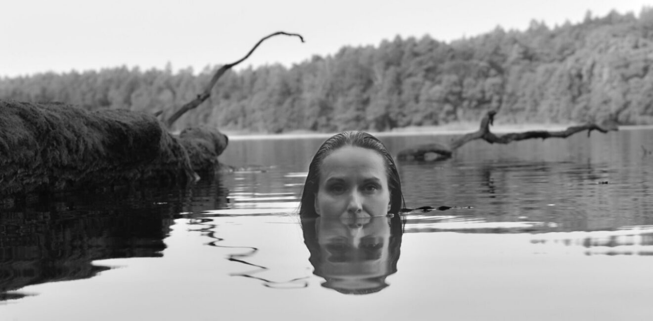

--- FILE ---
content_type: text/css
request_url: https://andrzejdzwonnik.pl/wp-content/themes/online-photography/style.css?ver=6.9
body_size: 9847
content:
/*!
Theme Name: Photo is Art
Theme URI: https://www.andrzejdzwonnik.pl
Author: Andrzej Dzwonnik
Author URI: hhttps://www.andrzejdzwonnik.pl
Description: Online Photography is a clean and minimal blog theme perfect for writers who need to create personal blog site with simple creative features and effects to make readers feel the pleasure of reading blog posts and articles. It is a new generation WordPress personal blog theme, that can give your readers immersive browsing experience. This theme supports responsive layout so it looks great on all devices.
Version: 1.0.5
Requires at least: 5.1
Requires PHP: 5.6
Tested up to: 6.4
License: GNU General Public License v2 or later
License URI: http://www.gnu.org/licenses/gpl-2.0.html
Text Domain: online-photography
Tags: custom-background, custom-logo, custom-menu, featured-images, threaded-comments, translation-ready, one-column, two-columns, custom-header, blog, entertainment, portfolio

This theme, like WordPress, is licensed under the GPL.
Use it to make something cool, have fun, and share what you've learned with others.

Online Photography is based on Underscores https://underscores.me/, (C) 2012-2017 Automattic, Inc.
Underscores is distributed under the terms of the GNU GPL v2 or later.

Normalizing styles have been helped along thanks to the fine work of
Nicolas Gallagher and Jonathan Neal https://necolas.github.io/normalize.css/
*/

/*--------------------------------------------------------------
>>> TABLE OF CONTENTS:
----------------------------------------------------------------
# Normalize
# Typography
# Elements
# Forms
# Navigation
	## Links
	## Menus
# Accessibility
# Alignments
# Clearings
# Widgets
# Content
	## Posts and pages
	## Comments
# Infinite scroll
# Media
	## Captions
	## Galleries
--------------------------------------------------------------*/
/*--------------------------------------------------------------
# Normalize
--------------------------------------------------------------*/
/* normalize.css v8.0.0 | MIT License | github.com/necolas/normalize.css */

/* Document
	 ========================================================================== */

/**
 * 1. Correct the line height in all browsers.
 * 2. Prevent adjustments of font size after orientation changes in iOS.
 */

html {
	line-height: 1.15; /* 1 */
	-webkit-text-size-adjust: 100%; /* 2 */
}

/* Sections
	 ========================================================================== */

/**
 * Remove the margin in all browsers.
 */

body {
	margin: 0;
}

.boxed-layout,
.frame-layout {
	background-color: #eee;
}

.boxed-layout #page,
.frame-layout #page {
    width: 90%;
    max-width: 1600px;
    margin: 0 auto;
    box-shadow: 0 0 15px rgba(0, 0, 0, 0.10);
    background-color: #f4f4f4;
}

.frame-layout #page {
	margin: 50px auto;
}

/**
 * Correct the font size and margin on `h1` elements within `section` and
 * `article` contexts in Chrome, Firefox, and Safari.
 */

h1,
h1.entry-title {
	font-size: 2em;
	margin: 0.67em 0;
}

/* Grouping content
	 ========================================================================== */

/**
 * 1. Add the correct box sizing in Firefox.
 * 2. Show the overflow in Edge and IE.
 */

hr {
	box-sizing: content-box; /* 1 */
	height: 0; /* 1 */
	overflow: visible; /* 2 */
}

/**
 * 1. Correct the inheritance and scaling of font size in all browsers.
 * 2. Correct the odd `em` font sizing in all browsers.
 */

pre {
	font-family: monospace, monospace; /* 1 */
	font-size: 1em; /* 2 */
}

/* Text-level semantics
	 ========================================================================== */

/**
 * Remove the gray background on active links in IE 10.
 */

a {
	background-color: transparent;
	text-decoration: none;
}

/**
 * 1. Remove the bottom border in Chrome 57-
 * 2. Add the correct text decoration in Chrome, Edge, IE, Opera, and Safari.
 */

abbr[title] {
	border-bottom: none; /* 1 */
	text-decoration: underline; /* 2 */
	text-decoration: underline dotted; /* 2 */
}

/**
 * Add the correct font weight in Chrome, Edge, and Safari.
 */

b,
strong {
	font-weight: bolder;
}

/**
 * 1. Correct the inheritance and scaling of font size in all browsers.
 * 2. Correct the odd `em` font sizing in all browsers.
 */

code,
kbd,
samp {
	font-family: monospace, monospace; /* 1 */
	font-size: 1em; /* 2 */
}

/**
 * Add the correct font size in all browsers.
 */

small {
	font-size: 80%;
}

/**
 * Prevent `sub` and `sup` elements from affecting the line height in
 * all browsers.
 */

sub,
sup {
	font-size: 75%;
	line-height: 0;
	position: relative;
	vertical-align: baseline;
}

sub {
	bottom: -0.25em;
}

sup {
	top: -0.5em;
}

/* Embedded content
	 ========================================================================== */

/**
 * Remove the border on images inside links in IE 10.
 */

img {
	border-style: none;
}

/* Forms
	 ========================================================================== */

/**
 * 1. Change the font styles in all browsers.
 * 2. Remove the margin in Firefox and Safari.
 */

button,
input,
optgroup,
select,
textarea {
	font-family: inherit; /* 1 */
	font-size: 100%; /* 1 */
	line-height: 1.15; /* 1 */
	margin: 0; /* 2 */
}

/**
 * Show the overflow in IE.
 * 1. Show the overflow in Edge.
 */

button,
input { /* 1 */
	overflow: visible;
}

/**
 * Remove the inheritance of text transform in Edge, Firefox, and IE.
 * 1. Remove the inheritance of text transform in Firefox.
 */

button,
select { /* 1 */
	text-transform: none;
}

/**
 * Correct the inability to style clickable types in iOS and Safari.
 */

button,
[type="button"],
[type="reset"],
[type="submit"] {
	-webkit-appearance: button;
}

/**
 * Remove the inner border and padding in Firefox.
 */

button::-moz-focus-inner,
[type="button"]::-moz-focus-inner,
[type="reset"]::-moz-focus-inner,
[type="submit"]::-moz-focus-inner {
	border-style: none;
	padding: 0;
}

/**
 * Restore the focus styles unset by the previous rule.
 */

button:-moz-focusring,
[type="button"]:-moz-focusring,
[type="reset"]:-moz-focusring,
[type="submit"]:-moz-focusring {
	outline: 1px dotted ButtonText;
}

/**
 * Correct the padding in Firefox.
 */

fieldset {
	padding: 0.35em 0.75em 0.625em;
}

/**
 * 1. Correct the text wrapping in Edge and IE.
 * 2. Correct the color inheritance from `fieldset` elements in IE.
 * 3. Remove the padding so developers are not caught out when they zero out
 *		`fieldset` elements in all browsers.
 */

legend {
	box-sizing: border-box; /* 1 */
	color: inherit; /* 2 */
	display: table; /* 1 */
	max-width: 100%; /* 1 */
	padding: 0; /* 3 */
	white-space: normal; /* 1 */
}

/**
 * Add the correct vertical alignment in Chrome, Firefox, and Opera.
 */

progress {
	vertical-align: baseline;
}

/**
 * Remove the default vertical scrollbar in IE 10+.
 */

textarea {
	overflow: auto;
}

/**
 * 1. Add the correct box sizing in IE 10.
 * 2. Remove the padding in IE 10.
 */

[type="checkbox"],
[type="radio"] {
	box-sizing: border-box; /* 1 */
	padding: 0; /* 2 */
}

/**
 * Correct the cursor style of increment and decrement buttons in Chrome.
 */

[type="number"]::-webkit-inner-spin-button,
[type="number"]::-webkit-outer-spin-button {
	height: auto;
}

/**
 * 1. Correct the odd appearance in Chrome and Safari.
 * 2. Correct the outline style in Safari.
 */

[type="search"] {
	-webkit-appearance: textfield; /* 1 */
	outline-offset: -2px; /* 2 */
}

/**
 * Remove the inner padding in Chrome and Safari on macOS.
 */

[type="search"]::-webkit-search-decoration {
	-webkit-appearance: none;
}

/**
 * 1. Correct the inability to style clickable types in iOS and Safari.
 * 2. Change font properties to `inherit` in Safari.
 */

::-webkit-file-upload-button {
	-webkit-appearance: button; /* 1 */
	font: inherit; /* 2 */
}

/* Interactive
	 ========================================================================== */

/*
 * Add the correct display in Edge, IE 10+, and Firefox.
 */

details {
	display: block;
}

/*
 * Add the correct display in all browsers.
 */

summary {
	display: list-item;
}

/* Misc
	 ========================================================================== */

/**
 * Add the correct display in IE 10+.
 */

template {
	display: none;
}

/**
 * Add the correct display in IE 10.
 */

[hidden] {
	display: none;
}

/*--------------------------------------------------------------
# Typography
--------------------------------------------------------------*/
body,
button,
input,
select,
optgroup,
textarea {
	color: #444;
	font-family: 'Lato', sans-serif;
	font-size: 16px;
	font-size: 1rem;
	line-height: 28px;
}

h1, h2, h3, h4, h5, h6 {
	margin: 0 0 16px;
    line-height: 1.4;
	clear: both;
	color: #000;
	font-weight: 400;
	font-family: 'Montserrat', sans-serif;
}

p {
	margin: 0 0 1.5em;
}

p:last-child {
	margin: 0;
}

dfn, cite, em, i {
	font-style: italic;
}

blockquote {
	margin: 0 1.5em;
    padding: 15px;
}

address {
	margin: 0 0 1.5em;
}

pre {
	background: #eee;
	font-family: "Courier 10 Pitch", Courier, monospace;
	font-size: 15px;
	font-size: 0.9375rem;
	line-height: 1.6;
	margin-bottom: 1.6em;
	max-width: 100%;
	overflow: auto;
	padding: 1.6em;
}

code, kbd, tt, var {
	font-family: Monaco, Consolas, "Andale Mono", "DejaVu Sans Mono", monospace;
	font-size: 15px;
	font-size: 0.9375rem;
}

abbr, acronym {
	border-bottom: 1px dotted #666;
	cursor: help;
}

mark, ins {
	background: #fff9c0;
	text-decoration: none;
}

big {
	font-size: 125%;
}

/*--------------------------------------------------------------
# Elements
--------------------------------------------------------------*/
html {
	box-sizing: border-box;
}

*,
*:before,
*:after {
	/* Inherit box-sizing to make it easier to change the property for components that leverage other behavior; see https://css-tricks.com/inheriting-box-sizing-probably-slightly-better-best-practice/ */
	box-sizing: inherit;
}

body {
	background: #f4f4f4;
    overflow-x: hidden;
}

hr {
	background-color: #ccc;
	border: 0;
	height: 1px;
	margin-bottom: 1.5em;
}

ul, ol {
	margin: 0 0 1.5em 0;
    padding-left: 1.5em;
}

ul {
	list-style: disc;
}

ol {
	list-style: decimal;
}

li > ul,
li > ol {
	margin-bottom: 0;
	margin-left: 1.5em;
}

dt {
	font-weight: bold;
}

dd {
	margin: 0 1.5em 1.5em;
}

img {
	height: auto;
	max-width: 100%;
	display: inline-block;
    vertical-align: middle;
}

figure {
	margin: 1em 0;
	/* Extra wide images within figure tags don't overflow the content area. */
}

table {
	margin: 0 0 1.5em;
	width: 100%;
  	border-collapse: collapse;
}

table, td, th {  
  border: 1px solid #ddd;
  text-align: left;
}

th, td {
  padding: 15px;
}

/*--------------------------------------------------------------
# Forms
--------------------------------------------------------------*/
button,
input[type="button"],
input[type="reset"],
input[type="submit"],
.btn,
.reply a {
	position: relative;
    background-color: transparent;
    font-size: 11px;
    line-height: 42px;
    font-weight: 600;
    color: #C09F5A;
    border: 1px solid #C09F5A;
    text-transform: uppercase;
    letter-spacing: 0.10em;
    display: inline-block;
    vertical-align: middle;
    padding: 11px 18px;
    line-height: 1.3;
    cursor: pointer;
    border-radius: 0;
    font-family: 'Montserrat', sans-serif;
    -webkit-transition: all 0.3s cubic-bezier(0.4, 0, 1, 1);
    -moz-transition: all 0.3s cubic-bezier(0.4, 0, 1, 1);
    -ms-transition: all 0.3s cubic-bezier(0.4, 0, 1, 1);
    -o-transition: all 0.3s cubic-bezier(0.4, 0, 1, 1);
    transition: all 0.3s cubic-bezier(0.4, 0, 1, 1);
}

button:hover,
input[type="button"]:hover,
input[type="reset"]:hover,
input[type="submit"]:hover,
.btn:hover,
.btn:focus,
.reply a:hover,
.reply a:focus {
	background-color: #C09F5A;
    color: #fff;
}

button:active, 
button:focus,
input[type="button"]:active,
input[type="button"]:focus,
input[type="reset"]:active,
input[type="reset"]:focus,
input[type="submit"]:active,
input[type="submit"]:focus {
	background-color: #C09F5A;
    color: #fff;
    outline: thin dotted;
}

input[type="text"],
input[type="email"],
input[type="url"],
input[type="password"],
input[type="search"],
input[type="number"],
input[type="tel"],
input[type="range"],
input[type="date"],
input[type="month"],
input[type="week"],
input[type="time"],
input[type="datetime"],
input[type="datetime-local"],
input[type="color"],
textarea {
	color: #666;
    border: 1px solid #e7e7e7;
    padding: 8px 12px;
    border-radius: 0;
    display: inline-block;
    vertical-align: middle;
}

input[type="text"]:focus,
input[type="email"]:focus,
input[type="url"]:focus,
input[type="password"]:focus,
input[type="search"]:focus,
input[type="number"]:focus,
input[type="tel"]:focus,
input[type="range"]:focus,
input[type="date"]:focus,
input[type="month"]:focus,
input[type="week"]:focus,
input[type="time"]:focus,
input[type="datetime"]:focus,
input[type="datetime-local"]:focus,
input[type="color"]:focus,
textarea:focus {
	color: #111;
	outline: thin dotted;
	border-color: #C09F5A;
}

select {
	border: 1px solid #ccc;
}

select:focus {
    outline: thin dotted;
}

textarea {
	width: 100%;
}

/*--------------------------------------------------------------
# Navigation
--------------------------------------------------------------*/
/*--------------------------------------------------------------
## Links
--------------------------------------------------------------*/
a {
	color: #C09F5A;
}

a:hover, 
a:focus, 
a:active {
	color: #000;
}

a:focus {
	outline: thin dotted;
}

a:hover, 
a:active {
	outline: 0;
}

/*--------------------------------------------------------------
# Top Bar
--------------------------------------------------------------*/
#top-bar {
    background-color: #C09F5A;
    max-width: 100%;
    padding: 10px 0;
    text-align: center;
}

#top-bar ul {
    list-style: none;
    margin: 0;
    padding: 0;
}

#top-bar ul li,
#top-bar ul li a {
	color: #fff;
}

#top-bar ul li a:hover,
#top-bar ul li a:focus {
	color: #fff;
	opacity: 0.9;
}

#top-bar ul li i {
    margin-right: 7px;
}

/*--------------------------------------------------------------
## Menus
--------------------------------------------------------------*/
#masthead {
    background-color: #f4f4f4;
    position: relative;
    z-index: 10;
}

.site-branding {
    padding: 30px 0;
    text-align: center;
}

.site-branding-logo img {
    max-height: 120px;
    width: auto;
}

.site-title {
    font-size: 24px;
    margin: 0 0 2px;
    line-height: 1.2;
    font-weight: 600;
    font-family: 'Montserrat', sans-serif;
}

.site-title a {
	color: #000;
}

.site-title a:hover,
.site-title a:focus {
	color: #C09F5A; 
}

.site-description {
    margin: 0;
    color: #000;
    font-size: 18px;
    line-height: 32px;
}

.navigation-menu {
	display: block;
	width: 100%;
	background-color: #fff;
}

.navigation-menu ul {
	display: none;
	list-style: none;
	margin: 0;
	padding-left: 0;
}

ul.nav-menu {
    border-top: 1px solid rgba(0, 0, 0, 0.10);
}

.navigation-menu .nav-menu ul {
	display: none;
}

.navigation-menu ul ul {
    padding-left: 20px;
}

.navigation-menu li {
	position: relative;
	-webkit-transition: all 0.1s ease-in-out;
    -moz-transition: all 0.1s ease-in-out;
    -ms-transition: all 0.1s ease-in-out;
    -o-transition: all 0.1s ease-in-out;
    transition: all 0.1s ease-in-out;
}

.navigation-menu a {
	font-size: 14px;
	display: block;
    padding: 10px 0;
    color: #000;
    border-bottom: 1px solid rgba(0, 0, 0, 0.10);
    font-weight: 500;
    font-family: 'Montserrat', sans-serif;
}

.navigation-menu .nav-menu > li > a {
	text-transform: uppercase;
}

.navigation-menu .nav-menu > li:last-child > a {
    border-bottom: none;
}

#site-navigation.navigation-menu .nav-menu > a {
    text-transform: uppercase;
}

.navigation-menu li.current-menu-item > a,
.navigation-menu .nav-menu > li:hover > a,
.navigation-menu .nav-menu > li.focus > a,
.navigation-menu .nav-menu > li > a:hover,
.navigation-menu .nav-menu > li > a:focus {
    color: #C09F5A;
}

.navigation-menu li a svg {
    display: none;
    fill: #949393;
    margin-left: 5px;
}

.navigation-menu a:hover,
.navigation-menu a:focus,
.navigation-menu li:hover > a {
	color: #C09F5A;
}

.navigation-menu .nav-menu > li > a:hover svg,
.navigation-menu .nav-menu > li > a:focus svg,
.navigation-menu .nav-menu > li:hover > a svg {
	fill: #C09F5A;
}

.menu-toggle,
.navigation-menu.toggled ul {
	display: block;
}

.menu-toggle {
    margin: 0 auto;
    padding: 12px 15px;
    background-color: #fff;
    border-color: #fff;
    line-height: 28px;
    color: #C09F5A;
    width: 100%;
    font-size: 14px;
}

.menu-toggle:hover,
.menu-toggle:focus {
    background-color: #fff;
    border-color: #fff;
    color: #C09F5A;
}

.menu-toggle svg {
	fill: #C09F5A;
	width: 20px;
	height: 20px;
}

.menu-toggle .icon-close,
.menu-toggle.active .icon-bars {
    display: none;
}

.menu-toggle.active .icon-close {
    display: inline-block;
}

.primary-menu-label {
    display: none;
}

.dropdown-toggle {
    position: absolute;
    top: 0;
    right: 0;
    width: 50px;
    height: 48px;
    padding: 0;
    border-radius: 0;
    background-color: transparent;
    border: none;
}

svg {
    width: 16px;
    height: 16px;
    display: inline-block;
    vertical-align: middle;
}

.site-main .comment-navigation, 
.site-main .posts-navigation, 
.site-main .post-navigation {
	margin: 1.5em 0;
    background-color: #fff;
    padding: 15px 25px;
}

.comment-navigation .nav-previous,
.posts-navigation .nav-previous,
.post-navigation .nav-previous {
	float: left;
	width: 50%;
}

.comment-navigation .nav-next,
.posts-navigation .nav-next,
.post-navigation .nav-next {
	float: right;
	text-align: right;
	width: 50%;
}

.site-main .comment-navigation a, 
.site-main .posts-navigation a, 
.site-main .post-navigation a {
	color: #000;
}

.site-main .comment-navigation a:hover, 
.site-main .posts-navigation a:hover, 
.site-main .post-navigation a:hover,
.site-main .comment-navigation a:focus, 
.site-main .posts-navigation a:focus, 
.site-main .post-navigation a:focus {
	color: #C09F5A;
}

.nav-subtitle {
    display: block;
}

.nav-previous .nav-title-icon-wrapper {
    margin-right: 10px;
}

.nav-next .nav-title-icon-wrapper {
    margin-left: 10px;
}

.navigation.pagination .page-numbers {
    width: 40px;
    height: 40px;
    display: inline-block;
    background-color: #fff;
    border: 1px solid rgba(0, 0, 0, 0.10);
    text-align: center;
    line-height: 40px;
    margin-right: 5px;
    color: #000;
}

.navigation.pagination .page-numbers.prev svg,
.navigation.pagination .page-numbers.next svg {
	position: relative;
	top: -2px;
}

.navigation.pagination .page-numbers.current,
.navigation.pagination .page-numbers:hover,
.navigation.pagination .page-numbers:focus {
    background-color: #C09F5A;
    border-color: #C09F5A;
    color: #fff;
}

.navigation.pagination .page-numbers.prev:hover svg,
.navigation.pagination .page-numbers.next:hover svg,
.navigation.pagination .page-numbers.prev:focus svg,
.navigation.pagination .page-numbers.next:focus svg {
	fill: #fff;
}

.post-navigation .nav-previous a:hover svg,
.post-navigation .nav-previous a:focus svg,
.post-navigation .nav-next a:hover svg,
.post-navigation .nav-next a:focus svg {
    fill: #C09F5A;
}

.navigation.pagination {
    margin-top: 50px;
}

/*--------------------------------------------------------------
# Accessibility
--------------------------------------------------------------*/
/* Text meant only for screen readers. */
.screen-reader-text {
	border: 0;
	clip: rect(1px, 1px, 1px, 1px);
	clip-path: inset(50%);
	height: 1px;
	margin: -1px;
	overflow: hidden;
	padding: 0;
	position: absolute !important;
	width: 1px;
	word-wrap: normal !important; /* Many screen reader and browser combinations announce broken words as they would appear visually. */
}

.screen-reader-text:focus {
	background-color: #f1f1f1;
	border-radius: 3px;
	box-shadow: 0 0 2px 2px rgba(0, 0, 0, 0.6);
	clip: auto !important;
	clip-path: none;
	color: #21759b;
	display: block;
	font-size: 14px;
	font-size: 0.875rem;
	font-weight: bold;
	height: auto;
	left: 5px;
	line-height: normal;
	padding: 15px 23px 14px;
	text-decoration: none;
	top: 5px;
	width: auto;
	z-index: 100000;
	/* Above WP toolbar. */
}

/* Do not show the outline on the skip link target. */
#content[tabindex="-1"]:focus {
	outline: 0;
}

/*--------------------------------------------------------------
# Alignments
--------------------------------------------------------------*/
.alignleft {
	display: inline;
	float: left;
	margin-right: 1.5em;
}

.alignright {
	display: inline;
	float: right;
	margin-left: 1.5em;
}

.aligncenter {
	clear: both;
	display: block;
	margin-left: auto;
	margin-right: auto;
}

/*--------------------------------------------------------------
# Clearings
--------------------------------------------------------------*/
.clear:before,
.clear:after,
.entry-content:before,
.entry-content:after,
.comment-content:before,
.comment-content:after,
.site-header:before,
.site-header:after,
.site-content:before,
.site-content:after,
.site-footer:before,
.site-footer:after,
.container:before,
.container:after,
.site-main .comment-navigation:before, 
.site-main .posts-navigation:before, 
.site-main .post-navigation:before,
.site-main .comment-navigation:after, 
.site-main .posts-navigation:after, 
.site-main .post-navigation:after,
.blog-archive:before,
.blog-archive:after {
	content: "";
	display: table;
	table-layout: fixed;
}

.clear:after,
.entry-content:after,
.comment-content:after,
.site-header:after,
.site-content:after,
.site-footer:after,
.container:before,
.container:after,
.site-main .comment-navigation:before, 
.site-main .posts-navigation:before, 
.site-main .post-navigation:before,
.site-main .comment-navigation:after, 
.site-main .posts-navigation:after, 
.site-main .post-navigation:after,
.blog-archive:before,
.blog-archive:after {
	clear: both;
}

/*--------------------------------------------------------------
# Widgets
--------------------------------------------------------------*/
.widget {
	position: relative;
	margin: 0 0 1.5em;
	/* Make sure select elements fit in widgets. */
}

.widget:last-child {
	margin-bottom: 0;
}

.widget select {
	max-width: 100%;
	width: 100%;
	padding: 10px;
}

.widget_search form.search-form {
    position: relative;
}

.widget_search input[type="search"] {
	width: 100%;
	padding-right: 105px;
}

.widget_search input[type="submit"] {
    position: absolute;
    top: 0;
    right: 0;
    margin: 0;
    padding: 8px 15px;
    background-color: #C09F5A;
    color: #fff;
    line-height: 28px;
    font-size: 12px;
}

.widget_search input[type="submit"]:hover,
.widget_search input[type="submit"]:focus {
    border-color: #444;
    background-color: #444;
	color: #fff;
}

.widget ul {
    list-style: none;
    padding: 0;
    margin: 0;
}

.widget ul ul {
    padding-left: 1em;
}

#secondary .widget {
    background-color: #fff;
    padding: 30px;
    -webkit-box-shadow: 0 0 2px 0 rgba(51, 51, 51, 0.08), 0 0 2px 0 rgba(51, 51, 51, 0.08);
    box-shadow: 0 0 2px 0 rgba(51, 51, 51, 0.08), 0 0 2px 0 rgba(51, 51, 51, 0.08);
}

#secondary .widget:not(:last-child),
#footer-widgets .widget:not(:last-child) {
    margin-bottom: 35px;
}

#secondary ul li,
#footer-widgets ul li {
    border-bottom: 1px solid #e7e7e7;
    display: block;
    padding: 10px 0;
}

#secondary ul li:last-child,
#footer-widgets ul li:last-child {
	border-bottom: none;
}

#secondary ul li a,
#footer-widgets ul li a {
    display: inline-block;
    text-transform: capitalize;
}

#footer-widgets ul li {
    border-bottom-color: rgba(255, 255, 255, 0.15);
}

#secondary a {
	color: #232323;
}

#secondary a:hover,
#secondary a:focus {
	color: #C09F5A;
}

.tagcloud a {
    font-size: 16px !important;
    color: #717e81 !important;
    border: 1px solid rgba(0, 0, 0, 0.10);
    padding: 5px 10px;
    line-height: 1;
    display: inline-block;
    margin-right: 5px;
    margin-bottom: 5px;
}

.tagcloud a:hover,
.tagcloud a:focus {
    background-color: #C09F5A;
    border-color: #C09F5A;
    color: #fff !important;
}

.widget_recent_entries span {
    display: block;
}
/*--------------------------------------------------------------
# Content
--------------------------------------------------------------*/
/*--------------------------------------------------------------
## Posts and pages
--------------------------------------------------------------*/
.sticky {
	display: block;
}

.updated:not(.published) {
	display: none;
}

.page-title {
    display: none;
}

.page-content,
.entry-content,
.entry-summary {
	margin: 0;
}

.page-links {
	clear: both;
	margin: 0 0 1.5em;
}

.error404 #primary,
.has-sidebar.error404 #primary {
    width: 100%;
    float: none;
    padding: 0;
    text-align: center;
}

.error-404.not-found .title {
    font-size: 150px;
    font-weight: bold;
    line-height: 1;
    color: #C09F5A;
}

.error-404.not-found input.search-field {
    min-width: 300px;
    display: block;
    margin: 0 auto 20px;
}

/*--------------------------------------------------------------
## Comments
--------------------------------------------------------------*/
.comment-content a {
	word-wrap: break-word;
}

.bypostauthor {
	display: block;
}

.comment-form input[type="text"],
.comment-form input[type="email"],
.comment-form input[type="url"] {
    width: 100%;
}

.comment-form input[type="checkbox"] {
	margin-right: 10px;
    display: inline-block;
    vertical-align: middle;
}

.comments-title,
.comment-reply-title {
    font-size: 32px;
    font-weight: 600;
    margin-top: 15px;
    display: inline-block;
    width: 100%;
}

.comments-title {
    margin-bottom: 25px;
}

.comment-author.vcard img {
    width: 60px;
    height: auto;
    margin-right: 15px;
    float: left;
}

#comments > ol.comment-list {
    margin-left: 0;
    padding-left: 0;
}

#comments ol.comment-list {
	list-style: none;
}

.comment-content {
    display: table-cell;
}

.reply {
    margin: 20px 0 25px;
    text-align: right;    
}

.form-submit {
    margin-bottom: 0;
}

.has-sidebar #primary {
    margin-bottom: 50px;
}

/*--------------------------------------------------------------
# Infinite scroll
--------------------------------------------------------------*/
/* Globally hidden elements when Infinite Scroll is supported and in use. */
.infinite-scroll .posts-navigation,
.infinite-scroll.neverending .site-footer {
	/* Theme Footer (when set to scrolling) */
	display: none;
}

/* When Infinite Scroll has reached its end we need to re-display elements that were hidden (via .neverending) before. */
.infinity-end.neverending .site-footer {
	display: block;
}

/*--------------------------------------------------------------
# Media
--------------------------------------------------------------*/
.page-content .wp-smiley,
.entry-content .wp-smiley,
.comment-content .wp-smiley {
	border: none;
	margin-bottom: 0;
	margin-top: 0;
	padding: 0;
}

/* Make sure embeds and iframes fit their containers. */
embed,
iframe,
object {
	max-width: 100%;
}

/* Make sure logo link wraps around logo image. */
.custom-logo-link {
	display: inline-block;
}

/*--------------------------------------------------------------
## Captions
--------------------------------------------------------------*/
.wp-caption {
	margin-bottom: 1.5em;
	max-width: 100%;
}

.wp-caption img[class*="wp-image-"] {
	display: block;
	margin-left: auto;
	margin-right: auto;
}

.wp-caption .wp-caption-text {
	margin: 0.8075em 0;
}

.wp-caption-text {
	text-align: center;
}

/*--------------------------------------------------------------
## Galleries
--------------------------------------------------------------*/
.gallery {
	margin: -5px;
}

.gallery-item {
	display: inline-block;
	text-align: center;
	vertical-align: top;
	width: 100%;
	padding: 5px;
	margin: 0;
}

.gallery-columns-2 .gallery-item {
	max-width: 50%;
}

.gallery-columns-3 .gallery-item {
	max-width: 33.33%;
}

.gallery-columns-4 .gallery-item {
	max-width: 25%;
}

.gallery-columns-5 .gallery-item {
	max-width: 20%;
}

.gallery-columns-6 .gallery-item {
	max-width: 16.66%;
}

.gallery-columns-7 .gallery-item {
	max-width: 14.28%;
}

.gallery-columns-8 .gallery-item {
	max-width: 12.5%;
}

.gallery-columns-9 .gallery-item {
	max-width: 11.11%;
}

.gallery-caption {
	display: block;
}

.col-1,
.col-2,
.col-3,
.col-4,
.col-5 {
	margin: 0 -15px;
}

.col-1 {
	max-width: 500px;
	margin: 0 auto;
}

.col-1 article,
.col-2 article,
.col-3 article,
.col-4 article,
.col-5 article {
	padding: 0 15px;
	margin-bottom: 30px;
}

.col-1 article:last-child,
.col-2 article:last-child,
.col-3 article:last-child,
.col-4 article:last-child,
.col-5 article:last-child {
	margin-bottom: 0;
}

/*--------------------------------------------------------------
## Container
--------------------------------------------------------------*/
.container {
	width: 90%;
	max-width: 1200px;
	margin: 0 auto;
}

#content-wrap {
    padding: 50px 0;
}

#home-sections {
    padding: 50px 0;
}

#home-sections > .widget {
    margin-bottom: 50px;
}

#home-sections > .widget.wdi_instagram_widget {
    margin-bottom: 0;
}

#home-sections .wdi_instagram_widget .widget-title {
    text-transform: uppercase;
    font-size: 20px;
    font-weight: bold;
    letter-spacing: 2px;
    color: #000;
    margin-bottom: 20px;
    display: block;
    text-align: center;
}

/*--------------------------------------------------------------
# Custom Header
--------------------------------------------------------------*/
#wp-custom-header {
    text-align: center;
}

#wp-custom-header img {
	width: 100%;
}

/*--------------------------------------------------------------
# Slider
--------------------------------------------------------------*/
.section-overlay {
    background-color: #000;
    position: absolute;
    top: 0;
    left: 0;
    right: 0;
    bottom: 0;
    width: 100%;
    height: 100%;
    opacity: 0.3;
}

.widget_slider .featured-image img {
    max-height: 600px;
    object-fit: cover;
}

.widget_slider .slider-content {
    position: absolute;
    top: 50%;
    left: 0;
    right: 0;
    max-width: 800px;
    width: 90%;
    margin: 0 auto;
    text-align: center;
    -webkit-transform: translateY(-50%);
    -moz-transform: translateY(-50%);
    -ms-transform: translateY(-50%);
    -o-transform: translateY(-50%);
    transform: translateY(-50%);
}

.widget_slider .entry-title {
    font-size: 24px;
    text-transform: uppercase;
    font-weight: 600;
    letter-spacing: 0.05em;
}

.widget_slider .entry-title a {
	color: #fff;
}

.widget_slider .entry-meta span, 
.widget_slider .entry-meta a {
    color: #fff;
    font-style: italic;
}

.widget_slider .entry-meta a:hover,
.widget_slider .entry-meta a:focus {
    color: #C09F5A;
}

.widget_slider .entry-meta > span:not(:last-child) {
    margin-right: 15px;
}

.widget_slider .posted-on:before {
	opacity: 1;
	-webkit-filter: brightness(0) invert(1);
    -moz-filter: brightness(0) invert(1);
    -ms-filter: brightness(0) invert(1);
    -o-filter: brightness(0) invert(1);
    filter: brightness(0) invert(1);
}

.widget_slider .entry-meta span:not(:last-child):after {
    content: "/";
    margin-left: 12px;
    display: inline-block;
    vertical-align: middle;
}

.swiper-button-prev, 
.swiper-button-next {
    width: 40px;
    height: 40px;
    border-radius: 50%;
    background-color: #fff;
}

.swiper-button-prev:hover, 
.swiper-button-next:hover,
.swiper-button-prev:focus, 
.swiper-button-next:focus {
	background-color: #C09F5A;
}

.swiper-button-prev:after, 
.swiper-button-next:after {
    color: #000;
    font-size: 14px;
    font-weight: bold;
}

/*--------------------------------------------------------------
# Featured Posts
--------------------------------------------------------------*/
.widget_featured_posts .container {
    text-align: center;
    background-color: #212121;
    padding: 40px 30px;
}

.widget_featured_posts .widget-header {
    margin-bottom: 35px;
    display: inline-block;
    text-align: center;
    padding: 5px;
    background-color: #C09F5A;
    -webkit-box-shadow: 0 0 2px 0 rgba(51, 51, 51, 0.08), 0 0 2px 0 rgba(51, 51, 51, 0.08);
    box-shadow: 0 0 6px 0 rgba(51, 51, 51, 0.08), 0 0 2px 0 rgba(51, 51, 51, 0.08);
}

.widget_featured_posts .widget-header .widget-title {
    text-transform: uppercase;
    font-size: 14px;
    font-weight: bold;
    letter-spacing: 2px;
    color: #fff;
    margin-bottom: 0;
    display: block;
    padding: 10px 25px;
    border: 1px solid rgba(255, 255, 255, 0.30);
}

.widget_featured_posts .featured-post-item {
    position: relative;
}

.widget_featured_posts .entry-header {
    text-align: center;
    padding: 5px;
    background-color: #fff;
    -webkit-box-shadow: 0 0 2px 0 rgba(51, 51, 51, 0.08), 0 0 2px 0 rgba(51, 51, 51, 0.08);
    box-shadow: 0 0 6px 0 rgba(51, 51, 51, 0.08), 0 0 2px 0 rgba(51, 51, 51, 0.08);
    position: absolute;
    bottom: 20px;
    left: 0;
    right: 0;
    width: 90%;
    max-width: 315px;
    margin: 0 auto;
}

.widget_featured_posts article.no-post-thumbnail .entry-header {
    position: relative;
    bottom: 0;
}

.widget_featured_posts .entry-title {
    margin: 0;
    text-transform: uppercase;
    font-size: 12px;
    font-weight: bold;
    letter-spacing: 1px;
    margin-bottom: 0;
    display: block;
    padding: 5px 15px;
    border: 1px solid #C09F5A;
}

/*--------------------------------------------------------------
# Latest Posts
--------------------------------------------------------------*/
.widget_latest_posts .widget-header {
    margin-bottom: 35px;
    display: block;
    text-align: center;
    padding: 5px;
    background-color: #fff;
    -webkit-box-shadow: 0 0 2px 0 rgba(51, 51, 51, 0.08), 0 0 2px 0 rgba(51, 51, 51, 0.08);
    box-shadow: 0 0 6px 0 rgba(51, 51, 51, 0.08), 0 0 2px 0 rgba(51, 51, 51, 0.08);
}

.widget_latest_posts .widget-header .widget-title {
    text-transform: uppercase;
    font-size: 14px;
    font-weight: bold;
    letter-spacing: 2px;
    color: #444;
    margin-bottom: 0;
    display: block;
    padding: 10px;
    border: 1px solid rgba(0, 0, 0, 0.2);
}

/*--------------------------------------------------------------
# Blog / Archive Posts
--------------------------------------------------------------*/
.blog-post-item {
	text-align: center;
    background-color: #fff;
    -webkit-box-shadow: 0 0 2px 0 rgba(51, 51, 51, 0.08), 0 0 2px 0 rgba(51, 51, 51, 0.08);
    box-shadow: 0 0 6px 0 rgba(51, 51, 51, 0.08), 0 0 2px 0 rgba(51, 51, 51, 0.08);
}

.entry-title {
    font-weight: 500;
    margin-bottom: 7px;
    font-size: 20px;
}

.posted-on a {
    color: #717e81;
}

.entry-title a,
.comments-link a {
    color: #000;
}

.category-meta {
    display: block;
    margin-bottom: 20px;
}

.cat-links {
	visibility: hidden;
}

.cat-links a {
    position: relative;
    text-transform: uppercase;
    font-size: 12px;
    background-color: #C09F5A;
    color: #fff;
    visibility: visible;
    display: inline-block;
    line-height: 1.3;
    padding: 5px 20px;
    font-family: 'Montserrat', sans-serif;
    font-weight: 600;
    letter-spacing: 0.05em;
}

.cat-links a:hover,
.cat-links a:focus {
	background-color: #444;
	color: #fff;
}

.cat-links a:before, 
.cat-links a:after {
    content: "";
    display: inline-block;
    width: 4px;
    height: 4px;
    border-radius: 4px;
    background-color: #fff;
    vertical-align: middle;
    margin: 0 7px;
    position: absolute;
    top: 11px;
    left: 2px;
}

.cat-links a:after {
    left: auto;
    right: 2px;
}

.entry-title a:hover,
.entry-title a:focus,
.posted-on a:hover,
.posted-on a:focus,
.comments-link a:hover,
.comments-link a:focus {
    color: #C09F5A;
}

.blog-archive article {
    margin-bottom: 35px;
}

.blog-archive article:last-child {
    margin-bottom: 0;
}

body:not(.single) .blog-archive article:not(.has-post-thumbnail) .featured-image,
body:not(.single) .blog-archive article:not(.has-post-thumbnail) .entry-container,
body:not(.single) .blog-archive article:not(.has-post-thumbnail):nth-child(even) .entry-container {
	width: 100%;
	display: block;
	padding: 30px;
	text-align: center;
}

body:not(.single) .blog-archive article:not(.has-post-thumbnail) .featured-image {
	display: none;
}

.blog-archive .entry-container {
    padding: 30px;
}

.blog-post-item .entry-title {
    margin-bottom: 10px;
    font-size: 20px;
    font-weight: 600;
    text-transform: uppercase;
}

.single-page-wrapper .entry-content {
    padding: 30px;
    background-color: #fff;
    -webkit-box-shadow: 0 0 2px 0 rgba(51, 51, 51, 0.08), 0 0 2px 0 rgba(51, 51, 51, 0.08);
    box-shadow: 0 0 2px 0 rgba(51, 51, 51, 0.08), 0 0 2px 0 rgba(51, 51, 51, 0.08);
}

.single-post-wrap .blog-post-item .entry-title {
    font-size: 28px;
    margin: 0;
}

.blog-post-item .entry-content {
    margin-bottom: 20px;
}

.blog-post-item .entry-meta {
    margin-bottom: 20px;
    font-style: italic;
    font-size: 13px;
    font-family: 'Montserrat', sans-serif;
    font-weight: 500;
}

.blog-post-item .entry-meta span:not(:last-child):after {
    content: "/";
    margin-left: 12px;
    display: inline-block;
    vertical-align: middle;
}

.blog-post-item .entry-meta a {
    color: #717e81;
}

.blog-post-item .entry-meta a:hover,
.blog-post-item .entry-meta a:focus {
	color: #000;
}

.blog-post-item .entry-meta > span:not(:last-child) {
	margin-right: 15px;
}

.posted-on:before {
    content: "";
    background-image: url('assets/images/man-user.svg');
    width: 14px;
    height: 14px;
    display: inline-block;
    vertical-align: middle;
    background-position: 50%;
    background-size: contain;
    background-repeat: no-repeat;
    margin-right: 5px;
    opacity: 0.5;
    visibility: visible;
}

.posted-on:before {
    background-image: url('assets/images/clock-circular-outline.svg');
}

.posted-on {
    color: #666;
    visibility: hidden;
}

.posted-on a {
	visibility: visible;
}

.posted-on a {
    margin-left: -70px;
}

.byline a:focus:before {
	opacity: 1;
}

.read-more a {
    text-transform: uppercase;
    font-family: 'Montserrat', sans-serif;
    font-size: 12px;
    font-weight: 600;
    letter-spacing: 0.05em;
}

.read-more a:after {
    content: "";
    width: 30px;
    height: 1px;
    background-color: #C09F5A;
    display: inline-block;
    vertical-align: middle;
    margin-left: 7px;
}

/*--------------------------------------------------------------
# Single Posts
--------------------------------------------------------------*/
.single-post-wrap .entry-footer .tags-links,
.single-post-wrap .entry-footer .tags-links a {
    color: #717e81;
}

.logged-in-as a {
    color: #000;
}

.single-post-wrap .entry-footer .tags-links a:hover,
.single-post-wrap .entry-footer .tags-links a:focus,
.logged-in-as a:hover,
.logged-in-as a:focus {
	color: #C09F5A;
}

.single .entry-footer > span {
	display: block;
}

.single .entry-footer span.cat-links {
    margin-bottom: 10px;
}

.single .blog-post-item {
    padding: 20px 0;
}

.single .blog-post-item .entry-meta,
.single .blog-post-item .entry-header,
.single .blog-post-item .entry-content,
.single .blog-post-item .entry-footer {
	padding: 0 40px;
    margin-bottom: 20px;
}

.single .blog-post-item .entry-meta {
    display: block;
    margin-bottom: 10px;
}

.single .blog-post-item .entry-content {
    margin-bottom: 0;
    padding: 30px 40px 25px;
}

.single .blog-post-item .entry-footer {
    border-top: 1px solid rgba(0, 0, 0, 0.10);
    margin-bottom: 0;
    padding-top: 15px;
}

/*--------------------------------------------------------------
# Footer Widgets
--------------------------------------------------------------*/
#colophon {
    background-color: #1d2024;
}

#footer-widgets {
    padding: 60px 0;
}

#footer-widgets .widget-area {
	margin: 0 -30px;
}

#footer-widgets .widget-column {
    text-align: center;
    padding: 0 30px;
    margin-bottom: 30px;
}

#footer-widgets .widget-column:last-child {
	margin-bottom: 0;
}

#footer-widgets .widget-title {
    color: #fff;
    text-transform: uppercase;
    font-size: 18px;
    font-weight: 600;
    letter-spacing: 0.05em;
    position: relative;
    display: inline-block;
    margin-bottom: 25px;
    padding-bottom: 20px;
}

#secondary .widget-title {
	text-transform: uppercase;
    font-size: 20px;
    font-weight: 600;
    letter-spacing: 0.05em;
    margin-bottom: 10px;
}

#footer-widgets .widget-title:after {
    content: "";
    position: absolute;
    background-color: #C09F5A;
    width: 50px;
    height: 3px;
    left: 50%;
    bottom: 0;
    -webkit-transform: translateX(-50%);
    -moz-transform: translateX(-50%);
    -ms-transform: translateX(-50%);
    -o-transform: translateX(-50%);
    transform: translateX(-50%);
}

#colophon, 
#colophon a {
    color: #ccc;
}

#colophon a:hover,
#colophon a:focus {
	color: #C09F5A;
}

#colophon .tagcloud a {
    border-color: rgba(255, 255, 255, 0.10);
    color: #ccc !important;
}

#colophon .tagcloud a:hover,
#colophon .tagcloud a:focus {
	color: #fff !important;
}

.site-info {
    border-top: 1px solid rgba(255, 255, 255, 0.15);
    padding: 15px 0;
    text-align: center;
}

.to-top {
    width: 40px;
    height: 40px;
    background-color: #C09F5A;
    position: fixed;
    bottom: -100px;
    right: 15px;
    z-index: 1;
    -webkit-transition: all .7s ease-in-out;
    -moz-transition: all .7s ease-in-out;
    -o-transition: all .7s ease-in-out;
    -ms-transition: all .7s ease-in-out;
    transition: all .7s ease-in-out;
}

.to-top:before {
    content: "";
    width: 0;
    height: 0;
    border-left: 7px solid transparent;
    border-right: 7px solid transparent;
    border-bottom: 7px solid #fff;
    position: absolute;
    top: 17px;
    text-align: center;
    left: 0;
    right: 0;
    margin: auto;
}

/*--------------------------------------------------------------
## Responsive
--------------------------------------------------------------*/
@media screen and (min-width: 567px) {
	.col-2 article,
	.col-3 article,
	.col-4 article,
	.col-5 article {
		width: 50%;
		float: left;
	}

	.col-2 article:nth-child(2n+1),
	.col-3 article:nth-child(2n+1),
	.col-4 article:nth-child(2n+1),
	.col-5 article:nth-child(2n+1) {
		clear: left;
	}

	.col-2 article:nth-last-child(-n+2),
	.col-3 article:nth-last-child(-n+2),
	.col-4 article:nth-last-child(-n+2),
	.col-5 article:nth-last-child(-n+2) {
		margin-bottom: 0;
	}

	.primary-menu-label {
	    display: inline-block;
	    vertical-align: middle;
	}

	.error-404.not-found input.search-field {
	    min-width: 450px;
	}
}

@media screen and (min-width: 767px) {
	.col-3 article,
	.col-5 article {
		width: 33.33%;
	}

	.col-3 article:nth-child(2n+1),
	.col-5 article:nth-child(2n+1) {
		clear: none;
	}

	.col-3 article:nth-child(3n+1),
	.col-5 article:nth-child(3n+1) {
		clear: left;
	}

	.col-3 article:nth-last-child(-n+3),
	.col-5 article:nth-last-child(-n+3) {
		margin-bottom: 0;
	}

	.widget_latest_posts .widget-header {
		margin-bottom: 70px;
	}

	.blog-archive {
	    margin-top: 30px;
	}

	.blog-archive article {
	    margin-bottom: 70px;
	}

	.blog-archive article:last-child {
	    margin-bottom: 0;
	}

	body:not(.single) .blog-post-item {
		display: table;
		width: 100%;
		position: relative;
	}

	body:not(.single) .blog-post-item .featured-image {
		width: 45%;
		display: table-cell;
		position: absolute;
		top: 0;
		bottom: 0;
		left: 0;
		right: 0;
		height: 100%;
	}

	body:not(.single) .blog-post-item .entry-container {
		width: 55%;
		display: table-cell;
		float: right;
		text-align: left;
	    padding: 30px 30px 30px 60px;
	}

	body:not(.single) .blog-post-item .featured-image img {
		width: 100%;
		height: 100%;
		object-fit: cover;
		margin: -30px 0 0 30px;
	}

	body:not(.single) .blog-archive article:nth-child(even) .featured-image {
	    left: auto;
	    right: 0;
	}

	body:not(.single) .blog-archive article:nth-child(even) .blog-post-item .featured-image img {
	    margin: -30px 0 0 -60px;
	}

	body:not(.single) .blog-archive article:nth-child(even) .entry-container {
	    float: left;
	    text-align: right;
	    padding: 30px 60px 30px 30px;
	}

	body:not(.single) .blog-archive article:nth-child(even) .read-more a:after {
		display: none;
	}

	body:not(.single) .blog-archive article:nth-child(even) .read-more a:before {
	    content: "";
	    width: 30px;
	    height: 1px;
	    background-color: #C09F5A;
	    display: inline-block;
	    vertical-align: middle;
	    margin-right: 10px;
	}

	.single .blog-post-item .entry-footer {
	    display: flex;
	    align-items: center;
	    justify-content: space-between;
	}

	.single .entry-footer span.cat-links {
	    margin-bottom: 0;
	}

	#footer-widgets .widget-column {
	    text-align: left;
	    margin-bottom: 0;
	    width: 33.33%;
	    float: left;
	}

	#footer-widgets .widget-title:after {
	    left: 0;
	    transform: none;
	}
}

@media screen and (min-width: 992px) {
	.col-4 article {
		width: 25%;
	}

	.col-4 article:nth-child(2n+1) {
		clear: none;
	}

	.col-4 article:nth-child(4n+1) {
		clear: left;
	}

	.col-4 article:nth-last-child(-n+4) {
		margin-bottom: 0;
	}
}

@media screen and (min-width: 1024px) {
	.menu-sticky #masthead {
	    position: sticky;
	    top: 0;
	}

	.customize-support.menu-sticky #masthead {
		top: 32px;
	}

	.navigation-menu ul,
	.navigation-menu .nav-menu ul {
		display: block;
	}

	.navigation-menu li a svg,
	.nav-menu > li {
		display: inline-block;
	}

	.nav-menu ul.sub-menu {
	    background-color: #fff;
	}

	.navigation-menu ul ul {
	    padding-left: 0;
	}

	.navigation-menu ul ul ul {
		-webkit-transform: translateX(-20px) translateZ(0);
	    -moz-transform: translateX(-20px) translateZ(0);
	    transform: translateX(-20px) translateZ(0);
	    -webkit-transition: -webkit-transform .05s .3s,opacity .3s ease-out;
	    transition: transform .05s .3s,opacity .3s ease-out;
	    visibility: hidden;
	}

	.navigation-menu ul ul li:hover > ul,
	.navigation-menu ul ul li.focus > ul {
		opacity: 1;
	    -webkit-transform: translateX(0) translateZ(0);
	    -moz-transform: translateX(0) translateZ(0);
	    transform: translateX(0) translateZ(0);
	    -webkit-transition: -webkit-transform .3s ease-out,opacity .3s ease;
	    transition: transform .3s ease-out,opacity .3s ease;
	    visibility: visible;
	}	

	.navigation-menu ul ul svg {
	    position: absolute;
	    top: 50%;
	    right: 10px;
	    -webkit-transform: translateY(-50%) rotate(-90deg);
	    -moz-transform: translateY(-50%) rotate(-90deg);
	    -ms-transform: translateY(-50%) rotate(-90deg);
	    -o-transform: translateY(-50%) rotate(-90deg);
	    transform: translateY(-50%) rotate(-90deg);
	}

	.navigation-menu ul ul li:last-child > a {
		border-bottom: none;
	}

	.navigation-menu .nav-menu > li > a {
	    padding: 8px 16px;
	    line-height: 40px;
        border-bottom: none;
	}

	.navigation-menu a {
		border-bottom: none;
	}

	.navigation-menu .nav-menu > li > a {
		color: #000;
	}

	.navigation-menu li.current-menu-item > a {
	    color: #C09F5A;
	}

	.navigation-menu ul ul a {
	    border-bottom: 1px solid rgba(0, 0, 0, 0.10);
	}

	.navigation-menu .nav-menu > li:hover > a:after,
	.navigation-menu .nav-menu > li.focus > a:after {
		opacity: 1;
	}

	.navigation-menu li.current-menu-item > a,
	.navigation-menu .nav-menu > li:hover > a,
	.navigation-menu .nav-menu > li.focus > a,
	.navigation-menu .nav-menu > li > a:hover,
	.navigation-menu .nav-menu > li > a:focus {
	    color: #C09F5A;
	}

	.navigation-menu .nav-menu > li:hover {
		border-right-color: #C09F5A;
	}

	.navigation-menu .nav-menu > li.current-menu-item {
	    border-right-color: #C09F5A;
	}

	.navigation-menu ul ul {
		float: left;
		position: absolute;
		top: 100%;
		left: -999em;
		z-index: 10;
		-webkit-transition: opacity 0.2s ease-out;
	    -moz-transition: opacity 0.2s ease-out;
	    -ms-transition: opacity 0.2s ease-out;
	    -o-transition: opacity 0.2s ease-out;
	    transition: opacity 0.2s ease-out;
	}

	.navigation-menu .nav-menu ul.sub-menu {
	    visibility: hidden;
	    opacity: 0;
	    box-shadow: 0 0 1px rgba(255, 255, 255, 0.10);
	}

	.navigation-menu .nav-menu li:hover ul,
	.navigation-menu .nav-menu li.focus ul {
		opacity: 1;
		visibility: visible;
		display: block !important;
	}

	.navigation-menu ul ul ul {
		left: -999em;
		top: 0;
	}

	.navigation-menu ul ul li:hover > ul,
	.navigation-menu ul ul li.focus > ul {
		left: 100%;
	}

	.navigation-menu ul ul a {
		width: 256px;
	    padding: 8px 30px 8px 15px;
	}

	.navigation-menu ul li:hover > ul,
	.navigation-menu ul li.focus > ul {
		left: auto;
	}

	.nav-menu button.dropdown-toggle,
	.menu-toggle {
	    display: none;
	}

	#masthead .nav-menu {
	    border-top: none;
        display: block !important;
        text-align: center;
	}

	#masthead ul.nav-menu ul {
		text-align: left;
		-webkit-box-shadow: 0 0 2px 0 rgba(51, 51, 51, 0.08), 0 0 2px 0 rgba(51, 51, 51, 0.08);
    	box-shadow: 0 0 2px 0 rgba(51, 51, 51, 0.08), 0 0 2px 0 rgba(51, 51, 51, 0.08);
	}

	.site-title {
		font-size: 32px;
	}

	.has-sidebar #primary {
	    width: 70%;
	    float: left;
	    padding-right: 50px;
	    margin-bottom: 0;
	}

	.has-sidebar #secondary {
	    width: 30%;
	    float: left;
	}

	.has-sidebar.right-sidebar #primary {
		float: left;
	    padding-right: 35px;
	}

	.has-sidebar.right-sidebar #secondary {
		float: right;
	}

	.has-sidebar.left-sidebar #primary {
		float: right;
	    padding-right: 0;
	    padding-left: 35px;
	}

	.has-sidebar.left-sidebar #secondary {
		float: left;
	}

	.has-sidebar.no-sidebar #primary {
	    width: 100%;
	    float: none;
	    padding-left: 0;
	    padding-right: 0;
	}

	.has-sidebar.no-sidebar #secondary {
	    display: none;
	}
}

@media screen and (min-width: 1200px) {
	.col-5 article {
		width: 20%;
	}

	.col-5 article:nth-child(3n+1) {
		clear: none;
	}

	.col-5 article:nth-child(5n+1) {
		clear: left;
	}

	.col-5 article:nth-last-child(-n+5) {
		margin-bottom: 0;
	}
	#footer-widgets {
	    padding: 60px 0;
	}


--- FILE ---
content_type: text/css
request_url: https://andrzejdzwonnik.pl/wp-content/uploads/elementor/css/post-5.css?ver=1769157026
body_size: 550
content:
.elementor-kit-5{--e-global-color-primary:#000000;--e-global-color-secondary:#30382F;--e-global-color-text:#070707;--e-global-color-accent:#A4A4A4;--e-global-typography-primary-font-family:"Tahoma";--e-global-typography-primary-font-size:20px;--e-global-typography-primary-font-weight:200;--e-global-typography-primary-line-height:27px;--e-global-typography-secondary-font-family:"Tahoma";--e-global-typography-secondary-font-size:20px;--e-global-typography-secondary-font-weight:200;--e-global-typography-secondary-line-height:27px;--e-global-typography-text-font-family:"Tahoma";--e-global-typography-text-font-size:19px;--e-global-typography-text-font-weight:200;--e-global-typography-text-line-height:27px;--e-global-typography-accent-font-family:"Verdana";--e-global-typography-accent-font-size:18px;--e-global-typography-accent-font-weight:300;color:#030303;font-size:20px;line-height:20px;letter-spacing:0.3px;word-spacing:0px;}.elementor-kit-5 p{margin-bottom:10px;}.elementor-kit-5 a{color:#282828;font-size:15px;line-height:19px;}.elementor-kit-5 a:hover{color:#B58A8A;}.elementor-kit-5 h1{line-height:30px;letter-spacing:0.7px;word-spacing:2px;}.elementor-kit-5 h2{color:#070404;line-height:20px;}.elementor-kit-5 h3{line-height:25px;}.elementor-kit-5 h5{line-height:15px;}.elementor-kit-5 h6{line-height:20px;}.elementor-kit-5 button,.elementor-kit-5 input[type="button"],.elementor-kit-5 input[type="submit"],.elementor-kit-5 .elementor-button{font-size:1px;}.elementor-kit-5 input:not([type="button"]):not([type="submit"]),.elementor-kit-5 textarea,.elementor-kit-5 .elementor-field-textual{box-shadow:0px 0px 10px 0px rgba(0,0,0,0.5);}.elementor-section.elementor-section-boxed > .elementor-container{max-width:1140px;}.e-con{--container-max-width:1140px;}.elementor-widget:not(:last-child){--kit-widget-spacing:20px;}.elementor-element{--widgets-spacing:20px 20px;--widgets-spacing-row:20px;--widgets-spacing-column:20px;}{}h1.entry-title{display:var(--page-title-display);}@media(max-width:1024px){.elementor-section.elementor-section-boxed > .elementor-container{max-width:1024px;}.e-con{--container-max-width:1024px;}}@media(max-width:767px){.elementor-section.elementor-section-boxed > .elementor-container{max-width:767px;}.e-con{--container-max-width:767px;}}